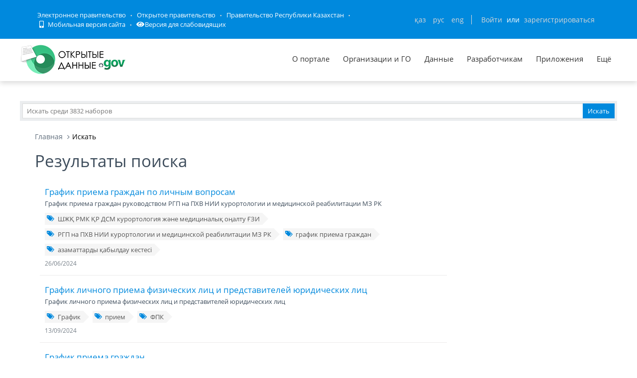

--- FILE ---
content_type: application/javascript
request_url: https://data.egov.kz/public/assets/global/plugins/bootstrap-toastr/toastr.min.js
body_size: 1426
content:
(function(n){n(["jquery"],function(n){return function(){function l(n,t,f){return u({type:r.error,iconClass:i().iconClasses.error,message:n,optionsOverride:f,title:t})}function a(n,t,f){return u({type:r.info,iconClass:i().iconClasses.info,message:n,optionsOverride:f,title:t})}function v(n){e=n}function y(n,t,f){return u({type:r.success,iconClass:i().iconClasses.success,message:n,optionsOverride:f,title:t})}function p(n,t,f){return u({type:r.warning,iconClass:i().iconClasses.warning,message:n,optionsOverride:f,title:t})}function w(r){var u=i();if(t||f(u),r&&n(":focus",r).length===0){r[u.hideMethod]({duration:u.hideDuration,easing:u.hideEasing,complete:function(){c(r)}});return}t.children().length&&t[u.hideMethod]({duration:u.hideDuration,easing:u.hideEasing,complete:function(){t.remove()}})}function b(){return{tapToDismiss:!0,toastClass:"toast",containerId:"toast-container",debug:!1,showMethod:"fadeIn",showDuration:300,showEasing:"swing",onShown:undefined,hideMethod:"fadeOut",hideDuration:1e3,hideEasing:"swing",onHidden:undefined,extendedTimeOut:1e3,iconClasses:{error:"toast-error",info:"toast-info",success:"toast-success",warning:"toast-warning"},iconClass:"toast-info",positionClass:"toast-top-right",timeOut:5e3,titleClass:"toast-title",messageClass:"toast-message",target:"body",closeHtml:"<button>&times;<\/button>",newestOnTop:!0}}function h(n){e&&e(n)}function u(r){function l(t){if(!n(":focus",e).length||t)return e[u.hideMethod]({duration:u.hideDuration,easing:u.hideEasing,complete:function(){c(e),u.onHidden&&u.onHidden(),s.state="hidden",s.endTime=new Date,h(s)}})}function b(){(u.timeOut>0||u.extendedTimeOut>0)&&(y=setTimeout(l,u.extendedTimeOut))}function k(){clearTimeout(y),e.stop(!0,!0)[u.showMethod]({duration:u.showDuration,easing:u.showEasing})}var u=i(),v=r.iconClass||u.iconClass;typeof r.optionsOverride!="undefined"&&(u=n.extend(u,r.optionsOverride),v=r.optionsOverride.iconClass||v),o++,t=f(u);var y=null,e=n("<div/>"),p=n("<div/>"),w=n("<div/>"),a=n(u.closeHtml),s={toastId:o,state:"visible",startTime:new Date,options:u,map:r};return r.iconClass&&e.addClass(u.toastClass).addClass(v),r.title&&(p.append(r.title).addClass(u.titleClass),e.append(p)),r.message&&(w.append(r.message).addClass(u.messageClass),e.append(w)),u.closeButton&&(a.addClass("toast-close-button"),e.prepend(a)),e.hide(),u.newestOnTop?t.prepend(e):t.append(e),e[u.showMethod]({duration:u.showDuration,easing:u.showEasing,complete:u.onShown}),u.timeOut>0&&(y=setTimeout(l,u.timeOut)),e.hover(k,b),!u.onclick&&u.tapToDismiss&&e.click(l),u.closeButton&&a&&a.click(function(n){n.stopPropagation(),l(!0)}),u.onclick&&e.click(function(){u.onclick(),l()}),h(s),u.debug&&console&&console.log(s),e}function f(r){return(r||(r=i()),t=n("#"+r.containerId),t.length)?t:(t=n("<div/>").attr("id",r.containerId).addClass(r.positionClass),t.appendTo(n(r.target)),t)}function i(){return n.extend({},b(),s.options)}function c(n){(t||(t=f()),n.is(":visible"))||(n.remove(),n=null,t.children().length===0&&t.remove())}var t,e,o=0,r={error:"error",info:"info",success:"success",warning:"warning"},s={clear:w,error:l,getContainer:f,info:a,options:{},subscribe:v,success:y,version:"2.0.1",warning:p};return s}()})})(typeof define=="function"&&define.amd?define:function(n,t){typeof module!="undefined"&&module.exports?module.exports=t(require(n[0])):window.toastr=t(window.jQuery)});
//# sourceMappingURL=toastr.min.js.map
